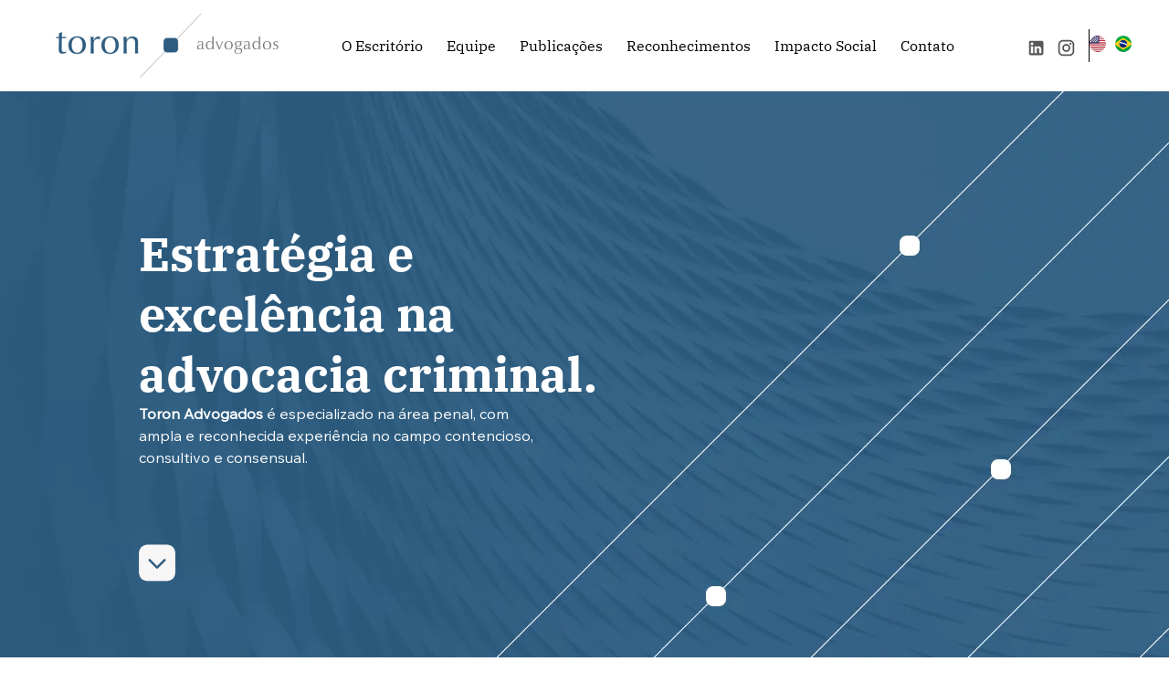

--- FILE ---
content_type: text/css
request_url: https://toronadvogados.com.br/wp-content/uploads/elementor/css/post-5.css?ver=1768575297
body_size: 681
content:
.elementor-kit-5{--e-global-color-primary:#2E5C80;--e-global-color-secondary:#2E5C80;--e-global-color-text:#000000;--e-global-color-accent:#2E5C80;--e-global-color-6640f3c:#FFFFFF;--e-global-color-c7cc22c:#EAEAEA;--e-global-color-f9d562b:#2E5C80;--e-global-color-43a55af:#2E5C80E5;--e-global-typography-primary-font-family:"IBM Plex Serif";--e-global-typography-primary-font-size:36px;--e-global-typography-primary-font-weight:700;--e-global-typography-primary-line-height:36px;--e-global-typography-secondary-font-family:"IBM Plex Serif";--e-global-typography-secondary-font-size:20px;--e-global-typography-secondary-font-weight:700;--e-global-typography-secondary-line-height:20px;--e-global-typography-text-font-family:"Wix Madefor Text";--e-global-typography-text-font-size:16px;--e-global-typography-text-font-weight:500;--e-global-typography-text-line-height:18px;--e-global-typography-accent-font-family:"IBM Plex Serif";--e-global-typography-accent-font-size:16px;--e-global-typography-accent-font-weight:700;--e-global-typography-accent-line-height:16px;--e-global-typography-83893cd-font-family:"IBM Plex Serif";--e-global-typography-83893cd-font-size:16px;--e-global-typography-83893cd-font-weight:400;--e-global-typography-83893cd-line-height:20.8px;color:#2E5C80;font-family:"IBM Plex Serif", Sans-serif;font-size:36px;font-weight:700;line-height:36px;}.elementor-kit-5 button,.elementor-kit-5 input[type="button"],.elementor-kit-5 input[type="submit"],.elementor-kit-5 .elementor-button{background-color:transparent;font-family:"IBM Plex Serif", Sans-serif;font-size:16px;font-weight:700;line-height:16px;color:#FFFFFF;background-image:linear-gradient(180deg, #244C6A 0%, #2E5C80 100%);border-radius:12px 12px 12px 12px;padding:12px 24px 12px 24px;}.elementor-kit-5 e-page-transition{background-color:#FFBC7D;}.elementor-kit-5 h1{color:#2E5C80;font-family:"IBM Plex Serif", Sans-serif;font-size:36px;font-weight:700;line-height:36px;}.elementor-kit-5 h2{color:#2E5C80;font-family:"IBM Plex Serif", Sans-serif;font-size:20px;font-weight:700;line-height:20px;}.elementor-kit-5 h3{color:#2E5C80;font-family:"IBM Plex Serif", Sans-serif;font-size:20px;font-weight:700;line-height:20px;}.elementor-kit-5 h4{color:#000000;font-family:"Wix Madefor Text", Sans-serif;font-size:16px;font-weight:500;line-height:18px;}.elementor-kit-5 input:not([type="button"]):not([type="submit"]),.elementor-kit-5 textarea,.elementor-kit-5 .elementor-field-textual{font-family:"Wix Madefor Text", Sans-serif;font-size:16px;font-weight:400;line-height:20.16px;color:#B2B2B2;background-color:#FFFFFF;border-style:solid;border-width:1px 1px 1px 1px;border-color:#2E5C80;border-radius:8px 8px 8px 8px;padding:8px 8px 8px 8px;}.elementor-section.elementor-section-boxed > .elementor-container{max-width:996px;}.e-con{--container-max-width:996px;}.elementor-widget:not(:last-child){margin-block-end:20px;}.elementor-element{--widgets-spacing:20px 20px;--widgets-spacing-row:20px;--widgets-spacing-column:20px;}{}h1.entry-title{display:var(--page-title-display);}@media(max-width:1024px){.elementor-section.elementor-section-boxed > .elementor-container{max-width:1024px;}.e-con{--container-max-width:1024px;}}@media(max-width:767px){.elementor-section.elementor-section-boxed > .elementor-container{max-width:767px;}.e-con{--container-max-width:767px;}}/* Start Custom Fonts CSS */@font-face {
	font-family: 'Wix Madefor Text';
	font-style: normal;
	font-weight: normal;
	font-display: auto;
	src: url('https://toronadvogados.com.br/wp-content/uploads/2023/06/WixMadeforTextRegular.ttf') format('truetype');
}
@font-face {
	font-family: 'Wix Madefor Text';
	font-style: normal;
	font-weight: 500;
	font-display: auto;
	src: url('https://toronadvogados.com.br/wp-content/uploads/2023/06/WixMadeforTextRegular.ttf') format('truetype');
}
/* End Custom Fonts CSS */

--- FILE ---
content_type: text/css
request_url: https://toronadvogados.com.br/wp-content/uploads/elementor/css/post-162.css?ver=1768575449
body_size: 1975
content:
.elementor-162 .elementor-element.elementor-element-d1ad679{--display:flex;--min-height:682px;--flex-direction:row;--container-widget-width:calc( ( 1 - var( --container-widget-flex-grow ) ) * 100% );--container-widget-height:100%;--container-widget-flex-grow:1;--container-widget-align-self:stretch;--flex-wrap-mobile:wrap;--justify-content:center;--align-items:center;}.elementor-162 .elementor-element.elementor-element-d1ad679:not(.elementor-motion-effects-element-type-background), .elementor-162 .elementor-element.elementor-element-d1ad679 > .elementor-motion-effects-container > .elementor-motion-effects-layer{background-image:url("https://toronadvogados.com.br/wp-content/uploads/2023/06/banner_home.png");background-position:center center;background-repeat:no-repeat;background-size:cover;}.elementor-162 .elementor-element.elementor-element-cca8196{--display:flex;--gap:25px 25px;--row-gap:25px;--column-gap:25px;}.elementor-162 .elementor-element.elementor-element-cca8196.e-con{--flex-grow:0;--flex-shrink:0;}.elementor-widget-heading .elementor-heading-title{font-family:var( --e-global-typography-primary-font-family ), Sans-serif;font-size:var( --e-global-typography-primary-font-size );font-weight:var( --e-global-typography-primary-font-weight );line-height:var( --e-global-typography-primary-line-height );color:var( --e-global-color-primary );}.elementor-162 .elementor-element.elementor-element-8edb78c .elementor-heading-title{font-family:"IBM Plex Serif", Sans-serif;font-size:52px;font-weight:700;line-height:66px;color:#FFFFFF;}.elementor-widget-text-editor{font-family:var( --e-global-typography-text-font-family ), Sans-serif;font-size:var( --e-global-typography-text-font-size );font-weight:var( --e-global-typography-text-font-weight );line-height:var( --e-global-typography-text-line-height );color:var( --e-global-color-text );}.elementor-widget-text-editor.elementor-drop-cap-view-stacked .elementor-drop-cap{background-color:var( --e-global-color-primary );}.elementor-widget-text-editor.elementor-drop-cap-view-framed .elementor-drop-cap, .elementor-widget-text-editor.elementor-drop-cap-view-default .elementor-drop-cap{color:var( --e-global-color-primary );border-color:var( --e-global-color-primary );}.elementor-162 .elementor-element.elementor-element-5697227{width:var( --container-widget-width, 77% );max-width:77%;--container-widget-width:77%;--container-widget-flex-grow:0;font-family:"Wix Madefor Text", Sans-serif;font-size:16px;font-weight:400;line-height:24px;color:var( --e-global-color-6640f3c );}.elementor-widget-image .widget-image-caption{color:var( --e-global-color-text );font-family:var( --e-global-typography-text-font-family ), Sans-serif;font-size:var( --e-global-typography-text-font-size );font-weight:var( --e-global-typography-text-font-weight );line-height:var( --e-global-typography-text-line-height );}.elementor-162 .elementor-element.elementor-element-ddfc885 > .elementor-widget-container{margin:80px 0px 0px 0px;}.elementor-162 .elementor-element.elementor-element-ddfc885{text-align:start;}.elementor-162 .elementor-element.elementor-element-d3c78ab{--display:flex;}.elementor-162 .elementor-element.elementor-element-5bb685e{--display:flex;--min-height:330px;--flex-direction:row;--container-widget-width:calc( ( 1 - var( --container-widget-flex-grow ) ) * 100% );--container-widget-height:100%;--container-widget-flex-grow:1;--container-widget-align-self:stretch;--flex-wrap-mobile:wrap;--justify-content:center;--align-items:stretch;--overlay-opacity:1;--padding-top:70px;--padding-bottom:50px;--padding-left:70px;--padding-right:70px;}.elementor-162 .elementor-element.elementor-element-5bb685e:not(.elementor-motion-effects-element-type-background), .elementor-162 .elementor-element.elementor-element-5bb685e > .elementor-motion-effects-container > .elementor-motion-effects-layer{background-color:var( --e-global-color-c7cc22c );}.elementor-162 .elementor-element.elementor-element-5bb685e::before, .elementor-162 .elementor-element.elementor-element-5bb685e > .elementor-background-video-container::before, .elementor-162 .elementor-element.elementor-element-5bb685e > .e-con-inner > .elementor-background-video-container::before, .elementor-162 .elementor-element.elementor-element-5bb685e > .elementor-background-slideshow::before, .elementor-162 .elementor-element.elementor-element-5bb685e > .e-con-inner > .elementor-background-slideshow::before, .elementor-162 .elementor-element.elementor-element-5bb685e > .elementor-motion-effects-container > .elementor-motion-effects-layer::before{background-image:url("https://toronadvogados.com.br/wp-content/uploads/2023/06/Frame-9.png");--background-overlay:'';background-position:center center;background-repeat:no-repeat;background-size:cover;}.elementor-162 .elementor-element.elementor-element-4743741{--display:flex;}.elementor-162 .elementor-element.elementor-element-4743741.e-con{--flex-grow:0;--flex-shrink:0;}.elementor-162 .elementor-element.elementor-element-b6e6835 .elementor-heading-title{font-family:"IBM Plex Serif", Sans-serif;font-size:36px;font-weight:700;line-height:36px;color:#2E5C80;}.elementor-162 .elementor-element.elementor-element-961534c{--display:flex;--gap:40px 40px;--row-gap:40px;--column-gap:40px;}.elementor-162 .elementor-element.elementor-element-b734f72{--display:flex;--padding-top:0px;--padding-bottom:0px;--padding-left:0px;--padding-right:0px;}.elementor-162 .elementor-element.elementor-element-8b4cb15 .elementor-heading-title{font-family:"Wix Madefor Text", Sans-serif;font-size:16px;font-weight:500;line-height:21px;color:#000000;}.elementor-162 .elementor-element.elementor-element-9288963{--display:flex;--flex-direction:row;--container-widget-width:calc( ( 1 - var( --container-widget-flex-grow ) ) * 100% );--container-widget-height:100%;--container-widget-flex-grow:1;--container-widget-align-self:stretch;--flex-wrap-mobile:wrap;--justify-content:space-between;--align-items:center;--padding-top:0px;--padding-bottom:0px;--padding-left:0px;--padding-right:0px;}.elementor-162 .elementor-element.elementor-element-0885827{--display:flex;--flex-direction:row;--container-widget-width:calc( ( 1 - var( --container-widget-flex-grow ) ) * 100% );--container-widget-height:100%;--container-widget-flex-grow:1;--container-widget-align-self:stretch;--flex-wrap-mobile:wrap;--justify-content:flex-end;--align-items:center;--gap:6px 6px;--row-gap:6px;--column-gap:6px;}.elementor-162 .elementor-element.elementor-element-398cb8a .elementor-heading-title{font-family:"Wix Madefor Text", Sans-serif;font-size:16px;font-weight:500;line-height:18px;color:#2E5C80;}.elementor-162 .elementor-element.elementor-element-baf1e51 > .elementor-widget-container{margin:0px 0px 0px 0px;padding:0px 0px 7px 0px;}.elementor-162 .elementor-element.elementor-element-6441e6e{--display:flex;--min-height:570px;--flex-direction:row;--container-widget-width:calc( ( 1 - var( --container-widget-flex-grow ) ) * 100% );--container-widget-height:100%;--container-widget-flex-grow:1;--container-widget-align-self:stretch;--flex-wrap-mobile:wrap;--justify-content:center;--align-items:center;--overlay-opacity:1;--padding-top:70px;--padding-bottom:70px;--padding-left:70px;--padding-right:70px;}.elementor-162 .elementor-element.elementor-element-6441e6e:not(.elementor-motion-effects-element-type-background), .elementor-162 .elementor-element.elementor-element-6441e6e > .elementor-motion-effects-container > .elementor-motion-effects-layer{background-color:#FFFFFF;}.elementor-162 .elementor-element.elementor-element-6441e6e::before, .elementor-162 .elementor-element.elementor-element-6441e6e > .elementor-background-video-container::before, .elementor-162 .elementor-element.elementor-element-6441e6e > .e-con-inner > .elementor-background-video-container::before, .elementor-162 .elementor-element.elementor-element-6441e6e > .elementor-background-slideshow::before, .elementor-162 .elementor-element.elementor-element-6441e6e > .e-con-inner > .elementor-background-slideshow::before, .elementor-162 .elementor-element.elementor-element-6441e6e > .elementor-motion-effects-container > .elementor-motion-effects-layer::before{background-image:url("https://toronadvogados.com.br/wp-content/uploads/2023/06/Frame-13.png");--background-overlay:'';background-position:center center;background-repeat:no-repeat;background-size:cover;}.elementor-162 .elementor-element.elementor-element-4ce875c{--display:flex;--gap:40px 40px;--row-gap:40px;--column-gap:40px;}.elementor-162 .elementor-element.elementor-element-4ce875c.e-con{--flex-grow:0;--flex-shrink:0;}.elementor-162 .elementor-element.elementor-element-6594ae9{width:var( --container-widget-width, 100% );max-width:100%;--container-widget-width:100%;--container-widget-flex-grow:0;}.elementor-162 .elementor-element.elementor-element-6594ae9 .elementor-heading-title{font-family:"IBM Plex Serif", Sans-serif;font-size:36px;font-weight:700;line-height:36px;}.elementor-widget-loop-grid .elementor-button{background-color:var( --e-global-color-accent );font-family:var( --e-global-typography-accent-font-family ), Sans-serif;font-size:var( --e-global-typography-accent-font-size );font-weight:var( --e-global-typography-accent-font-weight );line-height:var( --e-global-typography-accent-line-height );}.elementor-widget-loop-grid .elementor-pagination{font-family:var( --e-global-typography-secondary-font-family ), Sans-serif;font-size:var( --e-global-typography-secondary-font-size );font-weight:var( --e-global-typography-secondary-font-weight );line-height:var( --e-global-typography-secondary-line-height );}.elementor-widget-loop-grid .e-load-more-message{font-family:var( --e-global-typography-secondary-font-family ), Sans-serif;font-size:var( --e-global-typography-secondary-font-size );font-weight:var( --e-global-typography-secondary-font-weight );line-height:var( --e-global-typography-secondary-line-height );}.elementor-162 .elementor-element.elementor-element-e567e1c{--grid-columns:5;--grid-column-gap:16px;}.elementor-162 .elementor-element.elementor-element-e567e1c > .elementor-widget-container{padding:0px 0px 0px 0px;}.elementor-162 .elementor-element.elementor-element-5c273e9{--display:flex;--flex-direction:row;--container-widget-width:calc( ( 1 - var( --container-widget-flex-grow ) ) * 100% );--container-widget-height:100%;--container-widget-flex-grow:1;--container-widget-align-self:stretch;--flex-wrap-mobile:wrap;--justify-content:flex-end;--align-items:center;--gap:6px 6px;--row-gap:6px;--column-gap:6px;--margin-top:0px;--margin-bottom:0px;--margin-left:0px;--margin-right:0px;}.elementor-162 .elementor-element.elementor-element-452699f{text-align:end;}.elementor-162 .elementor-element.elementor-element-452699f .elementor-heading-title{font-family:"Wix Madefor Text", Sans-serif;font-size:16px;font-weight:500;line-height:18px;color:#2E5C80;}.elementor-162 .elementor-element.elementor-element-f9c251c > .elementor-widget-container{margin:0px 0px 0px 0px;padding:0px 0px 7px 0px;}.elementor-162 .elementor-element.elementor-element-2781e0b{--display:flex;--min-height:570px;--flex-direction:row;--container-widget-width:calc( ( 1 - var( --container-widget-flex-grow ) ) * 100% );--container-widget-height:100%;--container-widget-flex-grow:1;--container-widget-align-self:stretch;--flex-wrap-mobile:wrap;--justify-content:center;--align-items:center;--overlay-opacity:1;border-style:solid;--border-style:solid;border-width:1px 0px 0px 0px;--border-top-width:1px;--border-right-width:0px;--border-bottom-width:0px;--border-left-width:0px;border-color:#2E5C80;--border-color:#2E5C80;--border-radius:0px 0px 0px 0px;--padding-top:70px;--padding-bottom:70px;--padding-left:70px;--padding-right:70px;}.elementor-162 .elementor-element.elementor-element-2781e0b:not(.elementor-motion-effects-element-type-background), .elementor-162 .elementor-element.elementor-element-2781e0b > .elementor-motion-effects-container > .elementor-motion-effects-layer{background-color:#FFFFFF;}.elementor-162 .elementor-element.elementor-element-2781e0b::before, .elementor-162 .elementor-element.elementor-element-2781e0b > .elementor-background-video-container::before, .elementor-162 .elementor-element.elementor-element-2781e0b > .e-con-inner > .elementor-background-video-container::before, .elementor-162 .elementor-element.elementor-element-2781e0b > .elementor-background-slideshow::before, .elementor-162 .elementor-element.elementor-element-2781e0b > .e-con-inner > .elementor-background-slideshow::before, .elementor-162 .elementor-element.elementor-element-2781e0b > .elementor-motion-effects-container > .elementor-motion-effects-layer::before{background-image:url("https://toronadvogados.com.br/wp-content/uploads/2023/06/Frame-11.png");--background-overlay:'';background-position:center center;background-repeat:no-repeat;background-size:cover;}.elementor-162 .elementor-element.elementor-element-72b7f03{--display:flex;--gap:40px 40px;--row-gap:40px;--column-gap:40px;}.elementor-162 .elementor-element.elementor-element-72b7f03.e-con{--flex-grow:0;--flex-shrink:0;}.elementor-162 .elementor-element.elementor-element-00292ca{width:var( --container-widget-width, 100% );max-width:100%;--container-widget-width:100%;--container-widget-flex-grow:0;}.elementor-162 .elementor-element.elementor-element-00292ca .elementor-heading-title{font-family:"IBM Plex Serif", Sans-serif;font-size:36px;font-weight:700;line-height:36px;}.elementor-162 .elementor-element.elementor-element-31f7f93{--grid-columns:2;--grid-column-gap:50px;}.elementor-162 .elementor-element.elementor-element-31f7f93 > .elementor-widget-container{padding:0px 0px 0px 0px;}.elementor-162 .elementor-element.elementor-element-31f7f93 .elementor-loop-container{grid-auto-rows:1fr;}.elementor-162 .elementor-element.elementor-element-31f7f93 .e-loop-item > .elementor-section, .elementor-162 .elementor-element.elementor-element-31f7f93 .e-loop-item > .elementor-section > .elementor-container, .elementor-162 .elementor-element.elementor-element-31f7f93 .e-loop-item > .e-con, .elementor-162 .elementor-element.elementor-element-31f7f93 .e-loop-item .elementor-section-wrap  > .e-con{height:100%;}.elementor-162 .elementor-element.elementor-element-11f2825{--display:flex;--min-height:324px;--flex-direction:column;--container-widget-width:calc( ( 1 - var( --container-widget-flex-grow ) ) * 100% );--container-widget-height:initial;--container-widget-flex-grow:0;--container-widget-align-self:initial;--flex-wrap-mobile:wrap;--justify-content:center;--align-items:center;--gap:40px 40px;--row-gap:40px;--column-gap:40px;--padding-top:70px;--padding-bottom:70px;--padding-left:70px;--padding-right:70px;}.elementor-162 .elementor-element.elementor-element-11f2825:not(.elementor-motion-effects-element-type-background), .elementor-162 .elementor-element.elementor-element-11f2825 > .elementor-motion-effects-container > .elementor-motion-effects-layer{background-color:var( --e-global-color-c7cc22c );background-image:url("https://toronadvogados.com.br/wp-content/uploads/2023/06/Frame-12.png");background-position:center center;background-repeat:no-repeat;background-size:cover;}.elementor-162 .elementor-element.elementor-element-bf7a2dd{width:var( --container-widget-width, 58% );max-width:58%;--container-widget-width:58%;--container-widget-flex-grow:0;text-align:center;font-family:"Wix Madefor Text", Sans-serif;font-size:16px;font-weight:500;line-height:20px;color:#FFFFFF;}.elementor-widget-button .elementor-button{background-color:var( --e-global-color-accent );font-family:var( --e-global-typography-accent-font-family ), Sans-serif;font-size:var( --e-global-typography-accent-font-size );font-weight:var( --e-global-typography-accent-font-weight );line-height:var( --e-global-typography-accent-line-height );}.elementor-162 .elementor-element.elementor-element-98da595 .elementor-button{background-color:#FFFFFF;fill:var( --e-global-color-primary );color:var( --e-global-color-primary );padding:14px 36px 14px 36px;}@media(max-width:1024px){.elementor-widget-heading .elementor-heading-title{font-size:var( --e-global-typography-primary-font-size );line-height:var( --e-global-typography-primary-line-height );}.elementor-widget-text-editor{font-size:var( --e-global-typography-text-font-size );line-height:var( --e-global-typography-text-line-height );}.elementor-widget-image .widget-image-caption{font-size:var( --e-global-typography-text-font-size );line-height:var( --e-global-typography-text-line-height );}.elementor-widget-loop-grid .elementor-pagination{font-size:var( --e-global-typography-secondary-font-size );line-height:var( --e-global-typography-secondary-line-height );}.elementor-widget-loop-grid .elementor-button{font-size:var( --e-global-typography-accent-font-size );line-height:var( --e-global-typography-accent-line-height );}.elementor-widget-loop-grid .e-load-more-message{font-size:var( --e-global-typography-secondary-font-size );line-height:var( --e-global-typography-secondary-line-height );}.elementor-162 .elementor-element.elementor-element-e567e1c{--grid-columns:2;}.elementor-162 .elementor-element.elementor-element-31f7f93{--grid-columns:2;}.elementor-widget-button .elementor-button{font-size:var( --e-global-typography-accent-font-size );line-height:var( --e-global-typography-accent-line-height );}}@media(max-width:767px){.elementor-162 .elementor-element.elementor-element-d1ad679{--min-height:300px;--padding-top:20px;--padding-bottom:20px;--padding-left:15px;--padding-right:15px;}.elementor-widget-heading .elementor-heading-title{font-size:var( --e-global-typography-primary-font-size );line-height:var( --e-global-typography-primary-line-height );}.elementor-162 .elementor-element.elementor-element-8edb78c .elementor-heading-title{font-size:36px;line-height:41px;}.elementor-widget-text-editor{font-size:var( --e-global-typography-text-font-size );line-height:var( --e-global-typography-text-line-height );}.elementor-162 .elementor-element.elementor-element-5697227{--container-widget-width:100%;--container-widget-flex-grow:0;width:var( --container-widget-width, 100% );max-width:100%;}.elementor-widget-image .widget-image-caption{font-size:var( --e-global-typography-text-font-size );line-height:var( --e-global-typography-text-line-height );}.elementor-162 .elementor-element.elementor-element-ddfc885 > .elementor-widget-container{margin:20px 0px 0px 0px;}.elementor-162 .elementor-element.elementor-element-5bb685e{--padding-top:20px;--padding-bottom:20px;--padding-left:15px;--padding-right:15px;}.elementor-162 .elementor-element.elementor-element-0885827{--flex-direction:row;--container-widget-width:initial;--container-widget-height:100%;--container-widget-flex-grow:1;--container-widget-align-self:stretch;--flex-wrap-mobile:wrap;--justify-content:center;--flex-wrap:wrap;}.elementor-162 .elementor-element.elementor-element-baf1e51 > .elementor-widget-container{padding:0px 0px 7px 0px;}.elementor-162 .elementor-element.elementor-element-6441e6e{--padding-top:20px;--padding-bottom:20px;--padding-left:15px;--padding-right:15px;}.elementor-162 .elementor-element.elementor-element-6594ae9{text-align:center;}.elementor-widget-loop-grid .elementor-pagination{font-size:var( --e-global-typography-secondary-font-size );line-height:var( --e-global-typography-secondary-line-height );}.elementor-widget-loop-grid .elementor-button{font-size:var( --e-global-typography-accent-font-size );line-height:var( --e-global-typography-accent-line-height );}.elementor-widget-loop-grid .e-load-more-message{font-size:var( --e-global-typography-secondary-font-size );line-height:var( --e-global-typography-secondary-line-height );}.elementor-162 .elementor-element.elementor-element-e567e1c{--grid-columns:1;}.elementor-162 .elementor-element.elementor-element-e567e1c > .elementor-widget-container{padding:0px 0px 0px 0px;}.elementor-162 .elementor-element.elementor-element-5c273e9{--justify-content:center;--flex-wrap:wrap;}.elementor-162 .elementor-element.elementor-element-452699f{text-align:center;}.elementor-162 .elementor-element.elementor-element-452699f .elementor-heading-title{font-size:16px;}.elementor-162 .elementor-element.elementor-element-f9c251c > .elementor-widget-container{padding:0px 0px 0px 0px;}.elementor-162 .elementor-element.elementor-element-2781e0b{--gap:220px 220px;--row-gap:220px;--column-gap:220px;--padding-top:20px;--padding-bottom:20px;--padding-left:15px;--padding-right:15px;}.elementor-162 .elementor-element.elementor-element-72b7f03{--gap:20px 20px;--row-gap:20px;--column-gap:20px;}.elementor-162 .elementor-element.elementor-element-00292ca{text-align:start;}.elementor-162 .elementor-element.elementor-element-31f7f93{--grid-columns:1;}.elementor-162 .elementor-element.elementor-element-11f2825{--padding-top:20px;--padding-bottom:20px;--padding-left:15px;--padding-right:15px;}.elementor-162 .elementor-element.elementor-element-bf7a2dd{--container-widget-width:100%;--container-widget-flex-grow:0;width:var( --container-widget-width, 100% );max-width:100%;}.elementor-widget-button .elementor-button{font-size:var( --e-global-typography-accent-font-size );line-height:var( --e-global-typography-accent-line-height );}}@media(min-width:768px){.elementor-162 .elementor-element.elementor-element-cca8196{--width:60%;}.elementor-162 .elementor-element.elementor-element-4743741{--width:32%;}.elementor-162 .elementor-element.elementor-element-4ce875c{--width:100%;}.elementor-162 .elementor-element.elementor-element-72b7f03{--width:100%;}}/* Start custom CSS for button, class: .elementor-element-98da595 */.elementor-162 .elementor-element.elementor-element-98da595 a{
    background-color: #fff;
    background-image: none;
}/* End custom CSS */
/* Start Custom Fonts CSS */@font-face {
	font-family: 'Wix Madefor Text';
	font-style: normal;
	font-weight: normal;
	font-display: auto;
	src: url('https://toronadvogados.com.br/wp-content/uploads/2023/06/WixMadeforTextRegular.ttf') format('truetype');
}
@font-face {
	font-family: 'Wix Madefor Text';
	font-style: normal;
	font-weight: 500;
	font-display: auto;
	src: url('https://toronadvogados.com.br/wp-content/uploads/2023/06/WixMadeforTextRegular.ttf') format('truetype');
}
/* End Custom Fonts CSS */

--- FILE ---
content_type: text/css
request_url: https://toronadvogados.com.br/wp-content/uploads/elementor/css/post-21.css?ver=1768575298
body_size: 1251
content:
.elementor-21 .elementor-element.elementor-element-c7fd09c{--display:flex;--min-height:100px;--flex-direction:row;--container-widget-width:calc( ( 1 - var( --container-widget-flex-grow ) ) * 100% );--container-widget-height:100%;--container-widget-flex-grow:1;--container-widget-align-self:stretch;--flex-wrap-mobile:wrap;--justify-content:space-around;--align-items:center;--gap:40px 40px;--row-gap:40px;--column-gap:40px;--padding-top:0px;--padding-bottom:0px;--padding-left:20px;--padding-right:20px;}.elementor-21 .elementor-element.elementor-element-d3da0a9{--display:flex;--justify-content:center;--align-items:flex-start;--container-widget-width:calc( ( 1 - var( --container-widget-flex-grow ) ) * 100% );}.elementor-21 .elementor-element.elementor-element-d3da0a9.e-con{--flex-grow:0;--flex-shrink:0;}.elementor-widget-theme-site-logo .widget-image-caption{color:var( --e-global-color-text );font-family:var( --e-global-typography-text-font-family ), Sans-serif;font-size:var( --e-global-typography-text-font-size );font-weight:var( --e-global-typography-text-font-weight );line-height:var( --e-global-typography-text-line-height );}.elementor-21 .elementor-element.elementor-element-bb18604{--display:flex;--justify-content:center;--align-items:center;--container-widget-width:calc( ( 1 - var( --container-widget-flex-grow ) ) * 100% );--padding-top:0px;--padding-bottom:0px;--padding-left:0px;--padding-right:0px;}.elementor-21 .elementor-element.elementor-element-bb18604.e-con{--flex-grow:0;--flex-shrink:0;}.elementor-widget-nav-menu .elementor-nav-menu .elementor-item{font-family:var( --e-global-typography-primary-font-family ), Sans-serif;font-size:var( --e-global-typography-primary-font-size );font-weight:var( --e-global-typography-primary-font-weight );line-height:var( --e-global-typography-primary-line-height );}.elementor-widget-nav-menu .elementor-nav-menu--main .elementor-item{color:var( --e-global-color-text );fill:var( --e-global-color-text );}.elementor-widget-nav-menu .elementor-nav-menu--main .elementor-item:hover,
					.elementor-widget-nav-menu .elementor-nav-menu--main .elementor-item.elementor-item-active,
					.elementor-widget-nav-menu .elementor-nav-menu--main .elementor-item.highlighted,
					.elementor-widget-nav-menu .elementor-nav-menu--main .elementor-item:focus{color:var( --e-global-color-accent );fill:var( --e-global-color-accent );}.elementor-widget-nav-menu .elementor-nav-menu--main:not(.e--pointer-framed) .elementor-item:before,
					.elementor-widget-nav-menu .elementor-nav-menu--main:not(.e--pointer-framed) .elementor-item:after{background-color:var( --e-global-color-accent );}.elementor-widget-nav-menu .e--pointer-framed .elementor-item:before,
					.elementor-widget-nav-menu .e--pointer-framed .elementor-item:after{border-color:var( --e-global-color-accent );}.elementor-widget-nav-menu{--e-nav-menu-divider-color:var( --e-global-color-text );}.elementor-widget-nav-menu .elementor-nav-menu--dropdown .elementor-item, .elementor-widget-nav-menu .elementor-nav-menu--dropdown  .elementor-sub-item{font-family:var( --e-global-typography-accent-font-family ), Sans-serif;font-size:var( --e-global-typography-accent-font-size );font-weight:var( --e-global-typography-accent-font-weight );}.elementor-21 .elementor-element.elementor-element-f67c9e3 .elementor-menu-toggle{margin:0 auto;background-color:#FFFFFF;}.elementor-21 .elementor-element.elementor-element-f67c9e3 .elementor-nav-menu .elementor-item{font-family:var( --e-global-typography-83893cd-font-family ), Sans-serif;font-size:var( --e-global-typography-83893cd-font-size );font-weight:var( --e-global-typography-83893cd-font-weight );line-height:var( --e-global-typography-83893cd-line-height );}.elementor-21 .elementor-element.elementor-element-f67c9e3 .elementor-nav-menu--main .elementor-item{padding-left:13px;padding-right:13px;}.elementor-21 .elementor-element.elementor-element-f67c9e3 .elementor-nav-menu--dropdown{background-color:var( --e-global-color-6640f3c );}.elementor-21 .elementor-element.elementor-element-f67c9e3 .elementor-nav-menu--dropdown a:hover,
					.elementor-21 .elementor-element.elementor-element-f67c9e3 .elementor-nav-menu--dropdown a:focus,
					.elementor-21 .elementor-element.elementor-element-f67c9e3 .elementor-nav-menu--dropdown a.elementor-item-active,
					.elementor-21 .elementor-element.elementor-element-f67c9e3 .elementor-nav-menu--dropdown a.highlighted,
					.elementor-21 .elementor-element.elementor-element-f67c9e3 .elementor-menu-toggle:hover,
					.elementor-21 .elementor-element.elementor-element-f67c9e3 .elementor-menu-toggle:focus{color:var( --e-global-color-primary );}.elementor-21 .elementor-element.elementor-element-f67c9e3 .elementor-nav-menu--dropdown a:hover,
					.elementor-21 .elementor-element.elementor-element-f67c9e3 .elementor-nav-menu--dropdown a:focus,
					.elementor-21 .elementor-element.elementor-element-f67c9e3 .elementor-nav-menu--dropdown a.elementor-item-active,
					.elementor-21 .elementor-element.elementor-element-f67c9e3 .elementor-nav-menu--dropdown a.highlighted{background-color:var( --e-global-color-6640f3c );}.elementor-21 .elementor-element.elementor-element-f67c9e3 div.elementor-menu-toggle{color:var( --e-global-color-primary );}.elementor-21 .elementor-element.elementor-element-f67c9e3 div.elementor-menu-toggle svg{fill:var( --e-global-color-primary );}.elementor-21 .elementor-element.elementor-element-db80bb0{--display:flex;--flex-direction:row;--container-widget-width:calc( ( 1 - var( --container-widget-flex-grow ) ) * 100% );--container-widget-height:100%;--container-widget-flex-grow:1;--container-widget-align-self:stretch;--flex-wrap-mobile:wrap;--justify-content:center;--align-items:center;--gap:10px 10px;--row-gap:10px;--column-gap:10px;--padding-top:0px;--padding-bottom:0px;--padding-left:0px;--padding-right:0px;}.elementor-21 .elementor-element.elementor-element-db80bb0.e-con{--flex-grow:0;--flex-shrink:0;}.elementor-21 .elementor-element.elementor-element-c6ae6dc{--grid-template-columns:repeat(0, auto);--icon-size:21px;--grid-column-gap:0px;--grid-row-gap:0px;}.elementor-21 .elementor-element.elementor-element-c6ae6dc .elementor-widget-container{text-align:center;}.elementor-21 .elementor-element.elementor-element-c6ae6dc > .elementor-widget-container{padding:0px 12px 0px 0px;border-style:solid;border-width:0px 1px 0px 0px;border-color:#000000;}.elementor-21 .elementor-element.elementor-element-c6ae6dc .elementor-social-icon{background-color:#FFFFFF;--icon-padding:0.1em;}.elementor-21 .elementor-element.elementor-element-c6ae6dc .elementor-social-icon:hover{background-color:#FFFFFF00;}.elementor-21 .elementor-element.elementor-element-c6ae6dc .elementor-social-icon:hover i{color:#FFFFFF00;}.elementor-21 .elementor-element.elementor-element-c6ae6dc .elementor-social-icon:hover svg{fill:#FFFFFF00;}.elementor-widget-polylang-language-switcher .cpel-switcher__lang a{font-family:var( --e-global-typography-primary-font-family ), Sans-serif;font-size:var( --e-global-typography-primary-font-size );font-weight:var( --e-global-typography-primary-font-weight );line-height:var( --e-global-typography-primary-line-height );color:var( --e-global-color-text );}.elementor-widget-polylang-language-switcher .cpel-switcher__icon{color:var( --e-global-color-text );}.elementor-widget-polylang-language-switcher .cpel-switcher__lang a:hover, .elementor-widget-polylang-language-switcher .cpel-switcher__lang a:focus{font-family:var( --e-global-typography-primary-font-family ), Sans-serif;font-size:var( --e-global-typography-primary-font-size );font-weight:var( --e-global-typography-primary-font-weight );line-height:var( --e-global-typography-primary-line-height );color:var( --e-global-color-accent );}.elementor-widget-polylang-language-switcher .cpel-switcher__lang.cpel-switcher__lang--active a{font-family:var( --e-global-typography-primary-font-family ), Sans-serif;font-size:var( --e-global-typography-primary-font-size );font-weight:var( --e-global-typography-primary-font-weight );line-height:var( --e-global-typography-primary-line-height );}.elementor-21 .elementor-element.elementor-element-080102c > .elementor-widget-container{margin:-16px 0px 0px 0px;padding:0px 0px 0px 0px;}.elementor-21 .elementor-element.elementor-element-080102c .cpel-switcher__lang a{font-family:"IBM Plex Serif", Sans-serif;font-size:21px;font-weight:700;line-height:21px;padding-top:0px;padding-bottom:0px;}.elementor-21 .elementor-element.elementor-element-080102c .cpel-switcher__nav{--cpel-switcher-space:10px;}.elementor-21 .elementor-element.elementor-element-080102c.cpel-switcher--aspect-ratio-11 .cpel-switcher__flag{width:18px;height:18px;}.elementor-21 .elementor-element.elementor-element-080102c.cpel-switcher--aspect-ratio-43 .cpel-switcher__flag{width:18px;height:calc(18px * 0.75);}.elementor-21 .elementor-element.elementor-element-080102c .cpel-switcher__flag img{border-radius:50%;}.elementor-theme-builder-content-area{height:400px;}.elementor-location-header:before, .elementor-location-footer:before{content:"";display:table;clear:both;}@media(max-width:1024px){.elementor-21 .elementor-element.elementor-element-c7fd09c{--justify-content:space-between;}.elementor-widget-theme-site-logo .widget-image-caption{font-size:var( --e-global-typography-text-font-size );line-height:var( --e-global-typography-text-line-height );}.elementor-21 .elementor-element.elementor-element-ad58f01 img{width:200px;}.elementor-21 .elementor-element.elementor-element-bb18604.e-con{--order:99999 /* order end hack */;}.elementor-widget-nav-menu .elementor-nav-menu .elementor-item{font-size:var( --e-global-typography-primary-font-size );line-height:var( --e-global-typography-primary-line-height );}.elementor-widget-nav-menu .elementor-nav-menu--dropdown .elementor-item, .elementor-widget-nav-menu .elementor-nav-menu--dropdown  .elementor-sub-item{font-size:var( --e-global-typography-accent-font-size );}.elementor-21 .elementor-element.elementor-element-f67c9e3 .elementor-nav-menu .elementor-item{font-size:var( --e-global-typography-83893cd-font-size );line-height:var( --e-global-typography-83893cd-line-height );}.elementor-widget-polylang-language-switcher .cpel-switcher__lang a{font-size:var( --e-global-typography-primary-font-size );line-height:var( --e-global-typography-primary-line-height );}.elementor-widget-polylang-language-switcher .cpel-switcher__lang a:hover, .elementor-widget-polylang-language-switcher .cpel-switcher__lang a:focus{font-size:var( --e-global-typography-primary-font-size );line-height:var( --e-global-typography-primary-line-height );}.elementor-widget-polylang-language-switcher .cpel-switcher__lang.cpel-switcher__lang--active a{font-size:var( --e-global-typography-primary-font-size );line-height:var( --e-global-typography-primary-line-height );}}@media(max-width:767px){.elementor-21 .elementor-element.elementor-element-c7fd09c{--justify-content:space-between;--gap:0px 0px;--row-gap:0px;--column-gap:0px;--padding-top:10px;--padding-bottom:10px;--padding-left:15px;--padding-right:15px;}.elementor-21 .elementor-element.elementor-element-d3da0a9{--width:41%;--padding-top:0px;--padding-bottom:0px;--padding-left:0px;--padding-right:0px;}.elementor-widget-theme-site-logo .widget-image-caption{font-size:var( --e-global-typography-text-font-size );line-height:var( --e-global-typography-text-line-height );}.elementor-21 .elementor-element.elementor-element-bb18604{--width:11%;}.elementor-21 .elementor-element.elementor-element-bb18604.e-con{--order:3;}.elementor-widget-nav-menu .elementor-nav-menu .elementor-item{font-size:var( --e-global-typography-primary-font-size );line-height:var( --e-global-typography-primary-line-height );}.elementor-widget-nav-menu .elementor-nav-menu--dropdown .elementor-item, .elementor-widget-nav-menu .elementor-nav-menu--dropdown  .elementor-sub-item{font-size:var( --e-global-typography-accent-font-size );}.elementor-21 .elementor-element.elementor-element-f67c9e3 .elementor-nav-menu .elementor-item{font-size:var( --e-global-typography-83893cd-font-size );line-height:var( --e-global-typography-83893cd-line-height );}.elementor-21 .elementor-element.elementor-element-f67c9e3 .elementor-nav-menu--dropdown a{padding-left:0px;padding-right:0px;padding-top:18px;padding-bottom:18px;}.elementor-21 .elementor-element.elementor-element-db80bb0{--width:46%;}.elementor-21 .elementor-element.elementor-element-db80bb0.e-con{--order:2;}.elementor-widget-polylang-language-switcher .cpel-switcher__lang a{font-size:var( --e-global-typography-primary-font-size );line-height:var( --e-global-typography-primary-line-height );}.elementor-widget-polylang-language-switcher .cpel-switcher__lang a:hover, .elementor-widget-polylang-language-switcher .cpel-switcher__lang a:focus{font-size:var( --e-global-typography-primary-font-size );line-height:var( --e-global-typography-primary-line-height );}.elementor-widget-polylang-language-switcher .cpel-switcher__lang.cpel-switcher__lang--active a{font-size:var( --e-global-typography-primary-font-size );line-height:var( --e-global-typography-primary-line-height );}}@media(min-width:768px){.elementor-21 .elementor-element.elementor-element-c7fd09c{--content-width:1250px;}.elementor-21 .elementor-element.elementor-element-d3da0a9{--width:24%;}.elementor-21 .elementor-element.elementor-element-bb18604{--width:59%;}.elementor-21 .elementor-element.elementor-element-db80bb0{--width:10%;}}@media(max-width:1024px) and (min-width:768px){.elementor-21 .elementor-element.elementor-element-d3da0a9{--width:52%;}.elementor-21 .elementor-element.elementor-element-bb18604{--width:6%;}.elementor-21 .elementor-element.elementor-element-db80bb0{--width:30%;}}

--- FILE ---
content_type: text/css
request_url: https://toronadvogados.com.br/wp-content/uploads/elementor/css/post-68.css?ver=1768575298
body_size: 1361
content:
.elementor-68 .elementor-element.elementor-element-bcbc238{--display:flex;--min-height:375px;--flex-direction:row;--container-widget-width:calc( ( 1 - var( --container-widget-flex-grow ) ) * 100% );--container-widget-height:100%;--container-widget-flex-grow:1;--container-widget-align-self:stretch;--flex-wrap-mobile:wrap;--justify-content:center;--align-items:center;}.elementor-68 .elementor-element.elementor-element-bcbc238:not(.elementor-motion-effects-element-type-background), .elementor-68 .elementor-element.elementor-element-bcbc238 > .elementor-motion-effects-container > .elementor-motion-effects-layer{background-color:#2E5C80;}.elementor-68 .elementor-element.elementor-element-b9889bc{--display:flex;}.elementor-68 .elementor-element.elementor-element-b9889bc.e-con{--flex-grow:0;--flex-shrink:0;}.elementor-widget-image .widget-image-caption{color:var( --e-global-color-text );font-family:var( --e-global-typography-text-font-family ), Sans-serif;font-size:var( --e-global-typography-text-font-size );font-weight:var( --e-global-typography-text-font-weight );line-height:var( --e-global-typography-text-line-height );}.elementor-68 .elementor-element.elementor-element-197b2f2{text-align:start;}.elementor-68 .elementor-element.elementor-element-0d74e4b{--display:flex;--gap:10px 10px;--row-gap:10px;--column-gap:10px;--padding-top:0px;--padding-bottom:0px;--padding-left:0px;--padding-right:0px;}.elementor-widget-text-editor{font-family:var( --e-global-typography-text-font-family ), Sans-serif;font-size:var( --e-global-typography-text-font-size );font-weight:var( --e-global-typography-text-font-weight );line-height:var( --e-global-typography-text-line-height );color:var( --e-global-color-text );}.elementor-widget-text-editor.elementor-drop-cap-view-stacked .elementor-drop-cap{background-color:var( --e-global-color-primary );}.elementor-widget-text-editor.elementor-drop-cap-view-framed .elementor-drop-cap, .elementor-widget-text-editor.elementor-drop-cap-view-default .elementor-drop-cap{color:var( --e-global-color-primary );border-color:var( --e-global-color-primary );}.elementor-68 .elementor-element.elementor-element-b33ab93{width:var( --container-widget-width, 100% );max-width:100%;--container-widget-width:100%;--container-widget-flex-grow:0;font-family:"IBM Plex Serif", Sans-serif;font-size:16px;font-weight:300;line-height:30px;color:#FFFFFF;}.elementor-68 .elementor-element.elementor-element-75010dd{--grid-template-columns:repeat(0, auto);--icon-size:22px;--grid-column-gap:3px;--grid-row-gap:0px;}.elementor-68 .elementor-element.elementor-element-75010dd .elementor-widget-container{text-align:left;}.elementor-68 .elementor-element.elementor-element-75010dd > .elementor-widget-container{padding:0px 0px 0px 0px;}.elementor-68 .elementor-element.elementor-element-75010dd .elementor-social-icon{background-color:#FFFFFF00;--icon-padding:0.1em;}.elementor-68 .elementor-element.elementor-element-75010dd .elementor-social-icon:hover{background-color:#FFFFFF00;}.elementor-68 .elementor-element.elementor-element-75010dd .elementor-social-icon:hover i{color:#FFFFFF00;}.elementor-68 .elementor-element.elementor-element-75010dd .elementor-social-icon:hover svg{fill:#FFFFFF00;}.elementor-68 .elementor-element.elementor-element-c857b0e{--display:flex;--min-height:74px;--flex-direction:row;--container-widget-width:calc( ( 1 - var( --container-widget-flex-grow ) ) * 100% );--container-widget-height:100%;--container-widget-flex-grow:1;--container-widget-align-self:stretch;--flex-wrap-mobile:wrap;--justify-content:center;--align-items:stretch;--gap:14px 14px;--row-gap:14px;--column-gap:14px;}.elementor-68 .elementor-element.elementor-element-db4398f{--display:flex;--min-height:127px;--justify-content:space-between;--align-items:stretch;--container-widget-width:calc( ( 1 - var( --container-widget-flex-grow ) ) * 100% );--padding-top:0px;--padding-bottom:0px;--padding-left:0px;--padding-right:0px;}.elementor-68 .elementor-element.elementor-element-db4398f.e-con{--flex-grow:0;--flex-shrink:0;}.elementor-widget-heading .elementor-heading-title{font-family:var( --e-global-typography-primary-font-family ), Sans-serif;font-size:var( --e-global-typography-primary-font-size );font-weight:var( --e-global-typography-primary-font-weight );line-height:var( --e-global-typography-primary-line-height );color:var( --e-global-color-primary );}.elementor-68 .elementor-element.elementor-element-9345c80{text-align:end;}.elementor-68 .elementor-element.elementor-element-9345c80 .elementor-heading-title{font-family:"IBM Plex Serif", Sans-serif;font-size:16px;font-weight:300;line-height:16px;color:#FFFFFF;}.elementor-68 .elementor-element.elementor-element-5f103da{text-align:end;}.elementor-68 .elementor-element.elementor-element-5f103da .elementor-heading-title{font-family:"IBM Plex Serif", Sans-serif;font-size:16px;font-weight:300;line-height:16px;color:#FFFFFF;}.elementor-68 .elementor-element.elementor-element-ba3e902{text-align:end;}.elementor-68 .elementor-element.elementor-element-ba3e902 .elementor-heading-title{font-family:"IBM Plex Serif", Sans-serif;font-size:16px;font-weight:300;line-height:16px;color:#FFFFFF;}.elementor-68 .elementor-element.elementor-element-2d7bba8{--display:flex;--min-height:127px;--justify-content:space-between;--padding-top:0px;--padding-bottom:0px;--padding-left:0px;--padding-right:0px;}.elementor-68 .elementor-element.elementor-element-2d7bba8.e-con{--flex-grow:0;--flex-shrink:0;}.elementor-68 .elementor-element.elementor-element-cf72d7c{--display:flex;--justify-content:center;--align-items:flex-start;--container-widget-width:calc( ( 1 - var( --container-widget-flex-grow ) ) * 100% );--gap:10px 10px;--row-gap:10px;--column-gap:10px;--padding-top:0px;--padding-bottom:0px;--padding-left:0px;--padding-right:0px;}.elementor-68 .elementor-element.elementor-element-92cdf32{text-align:start;}.elementor-68 .elementor-element.elementor-element-92cdf32 .elementor-heading-title{font-family:"IBM Plex Serif", Sans-serif;font-size:16px;font-weight:300;line-height:16px;color:#FFFFFF;}.elementor-68 .elementor-element.elementor-element-12d3c4a{text-align:start;}.elementor-68 .elementor-element.elementor-element-12d3c4a .elementor-heading-title{font-family:"IBM Plex Serif", Sans-serif;font-size:16px;font-weight:300;line-height:16px;color:#FFFFFF;}.elementor-68 .elementor-element.elementor-element-2795a3c{text-align:start;}.elementor-68 .elementor-element.elementor-element-2795a3c .elementor-heading-title{font-family:"IBM Plex Serif", Sans-serif;font-size:16px;font-weight:300;line-height:16px;color:#FFFFFF;}.elementor-68 .elementor-element.elementor-element-8da5b6e{--display:flex;--min-height:74px;--flex-direction:row;--container-widget-width:calc( ( 1 - var( --container-widget-flex-grow ) ) * 100% );--container-widget-height:100%;--container-widget-flex-grow:1;--container-widget-align-self:stretch;--flex-wrap-mobile:wrap;--justify-content:center;--align-items:stretch;--gap:14px 14px;--row-gap:14px;--column-gap:14px;}.elementor-68 .elementor-element.elementor-element-8da5b6e.e-con{--flex-grow:0;--flex-shrink:0;}.elementor-68 .elementor-element.elementor-element-7cee43d{--display:flex;}.elementor-68 .elementor-element.elementor-element-7cee43d.e-con{--flex-grow:0;--flex-shrink:0;}.elementor-widget-icon-list .elementor-icon-list-item:not(:last-child):after{border-color:var( --e-global-color-text );}.elementor-widget-icon-list .elementor-icon-list-icon i{color:var( --e-global-color-primary );}.elementor-widget-icon-list .elementor-icon-list-icon svg{fill:var( --e-global-color-primary );}.elementor-widget-icon-list .elementor-icon-list-item > .elementor-icon-list-text, .elementor-widget-icon-list .elementor-icon-list-item > a{font-family:var( --e-global-typography-text-font-family ), Sans-serif;font-size:var( --e-global-typography-text-font-size );font-weight:var( --e-global-typography-text-font-weight );line-height:var( --e-global-typography-text-line-height );}.elementor-widget-icon-list .elementor-icon-list-text{color:var( --e-global-color-secondary );}.elementor-68 .elementor-element.elementor-element-9c4d4cb .elementor-icon-list-items:not(.elementor-inline-items) .elementor-icon-list-item:not(:last-child){padding-block-end:calc(21px/2);}.elementor-68 .elementor-element.elementor-element-9c4d4cb .elementor-icon-list-items:not(.elementor-inline-items) .elementor-icon-list-item:not(:first-child){margin-block-start:calc(21px/2);}.elementor-68 .elementor-element.elementor-element-9c4d4cb .elementor-icon-list-items.elementor-inline-items .elementor-icon-list-item{margin-inline:calc(21px/2);}.elementor-68 .elementor-element.elementor-element-9c4d4cb .elementor-icon-list-items.elementor-inline-items{margin-inline:calc(-21px/2);}.elementor-68 .elementor-element.elementor-element-9c4d4cb .elementor-icon-list-items.elementor-inline-items .elementor-icon-list-item:after{inset-inline-end:calc(-21px/2);}.elementor-68 .elementor-element.elementor-element-9c4d4cb .elementor-icon-list-icon i{transition:color 0.3s;}.elementor-68 .elementor-element.elementor-element-9c4d4cb .elementor-icon-list-icon svg{transition:fill 0.3s;}.elementor-68 .elementor-element.elementor-element-9c4d4cb{--e-icon-list-icon-size:0px;--icon-vertical-offset:0px;}.elementor-68 .elementor-element.elementor-element-9c4d4cb .elementor-icon-list-item > .elementor-icon-list-text, .elementor-68 .elementor-element.elementor-element-9c4d4cb .elementor-icon-list-item > a{font-family:"IBM Plex Serif", Sans-serif;font-size:16px;font-weight:300;line-height:16px;}.elementor-68 .elementor-element.elementor-element-9c4d4cb .elementor-icon-list-text{color:#FFFFFF;transition:color 0.3s;}.elementor-68 .elementor-element.elementor-element-b01aac4 .elementor-icon-list-items:not(.elementor-inline-items) .elementor-icon-list-item:not(:last-child){padding-block-end:calc(21px/2);}.elementor-68 .elementor-element.elementor-element-b01aac4 .elementor-icon-list-items:not(.elementor-inline-items) .elementor-icon-list-item:not(:first-child){margin-block-start:calc(21px/2);}.elementor-68 .elementor-element.elementor-element-b01aac4 .elementor-icon-list-items.elementor-inline-items .elementor-icon-list-item{margin-inline:calc(21px/2);}.elementor-68 .elementor-element.elementor-element-b01aac4 .elementor-icon-list-items.elementor-inline-items{margin-inline:calc(-21px/2);}.elementor-68 .elementor-element.elementor-element-b01aac4 .elementor-icon-list-items.elementor-inline-items .elementor-icon-list-item:after{inset-inline-end:calc(-21px/2);}.elementor-68 .elementor-element.elementor-element-b01aac4 .elementor-icon-list-icon i{transition:color 0.3s;}.elementor-68 .elementor-element.elementor-element-b01aac4 .elementor-icon-list-icon svg{transition:fill 0.3s;}.elementor-68 .elementor-element.elementor-element-b01aac4{--e-icon-list-icon-size:0px;--icon-vertical-offset:0px;}.elementor-68 .elementor-element.elementor-element-b01aac4 .elementor-icon-list-item > .elementor-icon-list-text, .elementor-68 .elementor-element.elementor-element-b01aac4 .elementor-icon-list-item > a{font-family:"IBM Plex Serif", Sans-serif;font-size:16px;font-weight:300;line-height:16px;}.elementor-68 .elementor-element.elementor-element-b01aac4 .elementor-icon-list-text{color:#FFFFFF;transition:color 0.3s;}.elementor-theme-builder-content-area{height:400px;}.elementor-location-header:before, .elementor-location-footer:before{content:"";display:table;clear:both;}@media(max-width:1024px){.elementor-widget-image .widget-image-caption{font-size:var( --e-global-typography-text-font-size );line-height:var( --e-global-typography-text-line-height );}.elementor-widget-text-editor{font-size:var( --e-global-typography-text-font-size );line-height:var( --e-global-typography-text-line-height );}.elementor-widget-heading .elementor-heading-title{font-size:var( --e-global-typography-primary-font-size );line-height:var( --e-global-typography-primary-line-height );}.elementor-widget-icon-list .elementor-icon-list-item > .elementor-icon-list-text, .elementor-widget-icon-list .elementor-icon-list-item > a{font-size:var( --e-global-typography-text-font-size );line-height:var( --e-global-typography-text-line-height );}}@media(max-width:767px){.elementor-68 .elementor-element.elementor-element-bcbc238{--gap:20px 20px;--row-gap:20px;--column-gap:20px;--padding-top:20px;--padding-bottom:20px;--padding-left:15px;--padding-right:15px;}.elementor-68 .elementor-element.elementor-element-b9889bc{--gap:10px 10px;--row-gap:10px;--column-gap:10px;--padding-top:0px;--padding-bottom:0px;--padding-left:0px;--padding-right:0px;}.elementor-widget-image .widget-image-caption{font-size:var( --e-global-typography-text-font-size );line-height:var( --e-global-typography-text-line-height );}.elementor-68 .elementor-element.elementor-element-197b2f2{text-align:center;}.elementor-widget-text-editor{font-size:var( --e-global-typography-text-font-size );line-height:var( --e-global-typography-text-line-height );}.elementor-68 .elementor-element.elementor-element-b33ab93{text-align:center;}.elementor-68 .elementor-element.elementor-element-75010dd .elementor-widget-container{text-align:center;}.elementor-68 .elementor-element.elementor-element-c857b0e{--min-height:40px;--justify-content:center;--gap:20px 20px;--row-gap:20px;--column-gap:20px;--padding-top:0px;--padding-bottom:0px;--padding-left:0px;--padding-right:0px;}.elementor-68 .elementor-element.elementor-element-db4398f{--width:25%;--min-height:40px;}.elementor-widget-heading .elementor-heading-title{font-size:var( --e-global-typography-primary-font-size );line-height:var( --e-global-typography-primary-line-height );}.elementor-68 .elementor-element.elementor-element-9345c80{text-align:start;}.elementor-68 .elementor-element.elementor-element-5f103da{text-align:start;}.elementor-68 .elementor-element.elementor-element-ba3e902{text-align:start;}.elementor-68 .elementor-element.elementor-element-2d7bba8{--width:100%;--min-height:40px;--justify-content:center;--align-items:center;--container-widget-width:calc( ( 1 - var( --container-widget-flex-grow ) ) * 100% );}.elementor-68 .elementor-element.elementor-element-cf72d7c{--align-items:center;--container-widget-width:calc( ( 1 - var( --container-widget-flex-grow ) ) * 100% );--margin-top:10px;--margin-bottom:0px;--margin-left:0px;--margin-right:0px;}.elementor-68 .elementor-element.elementor-element-8da5b6e{--min-height:0px;}.elementor-68 .elementor-element.elementor-element-7cee43d{--justify-content:center;--align-items:center;--container-widget-width:calc( ( 1 - var( --container-widget-flex-grow ) ) * 100% );--padding-top:0px;--padding-bottom:0px;--padding-left:0px;--padding-right:0px;}.elementor-widget-icon-list .elementor-icon-list-item > .elementor-icon-list-text, .elementor-widget-icon-list .elementor-icon-list-item > a{font-size:var( --e-global-typography-text-font-size );line-height:var( --e-global-typography-text-line-height );}}@media(min-width:768px){.elementor-68 .elementor-element.elementor-element-b9889bc{--width:25%;}.elementor-68 .elementor-element.elementor-element-db4398f{--width:28.417%;}.elementor-68 .elementor-element.elementor-element-2d7bba8{--width:68%;}.elementor-68 .elementor-element.elementor-element-8da5b6e{--width:6.16%;}.elementor-68 .elementor-element.elementor-element-7cee43d{--width:20%;}}